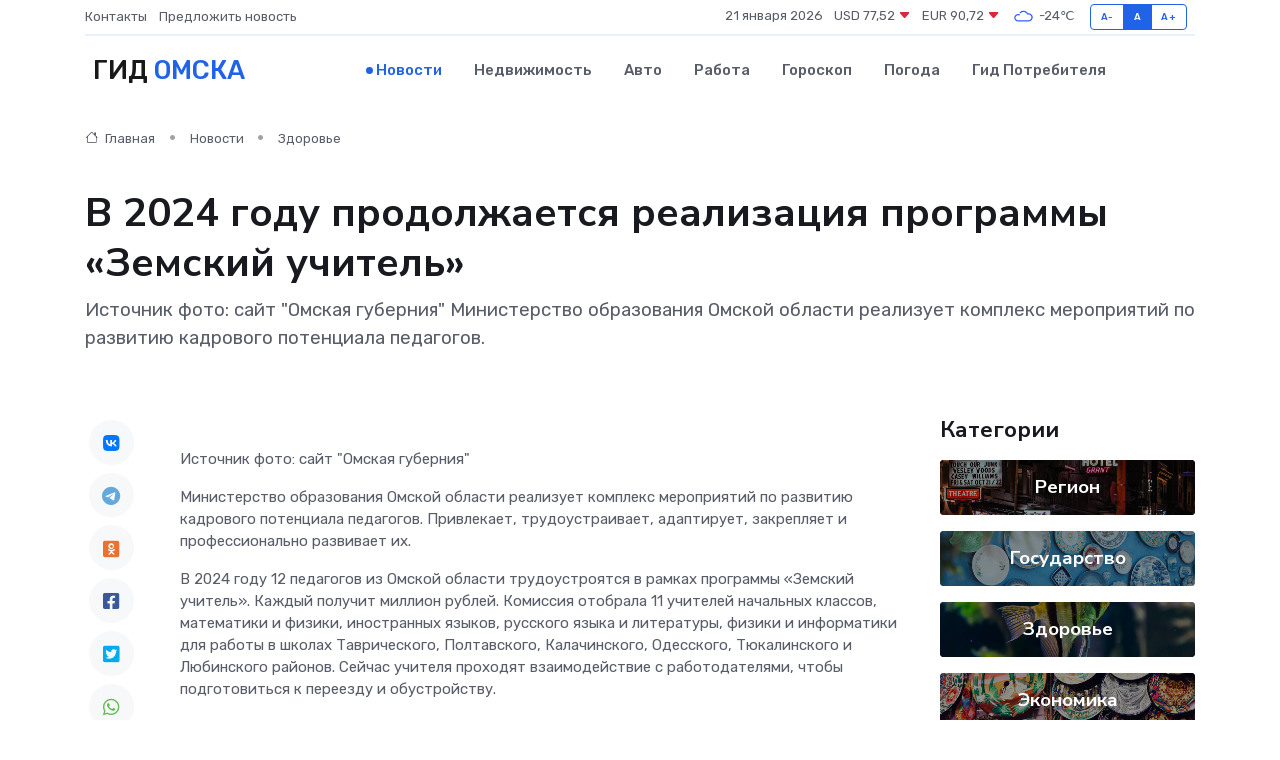

--- FILE ---
content_type: text/html; charset=utf-8
request_url: https://www.google.com/recaptcha/api2/aframe
body_size: 269
content:
<!DOCTYPE HTML><html><head><meta http-equiv="content-type" content="text/html; charset=UTF-8"></head><body><script nonce="mXhJFPz33Kbzm2SwYYcZwQ">/** Anti-fraud and anti-abuse applications only. See google.com/recaptcha */ try{var clients={'sodar':'https://pagead2.googlesyndication.com/pagead/sodar?'};window.addEventListener("message",function(a){try{if(a.source===window.parent){var b=JSON.parse(a.data);var c=clients[b['id']];if(c){var d=document.createElement('img');d.src=c+b['params']+'&rc='+(localStorage.getItem("rc::a")?sessionStorage.getItem("rc::b"):"");window.document.body.appendChild(d);sessionStorage.setItem("rc::e",parseInt(sessionStorage.getItem("rc::e")||0)+1);localStorage.setItem("rc::h",'1769020232263');}}}catch(b){}});window.parent.postMessage("_grecaptcha_ready", "*");}catch(b){}</script></body></html>